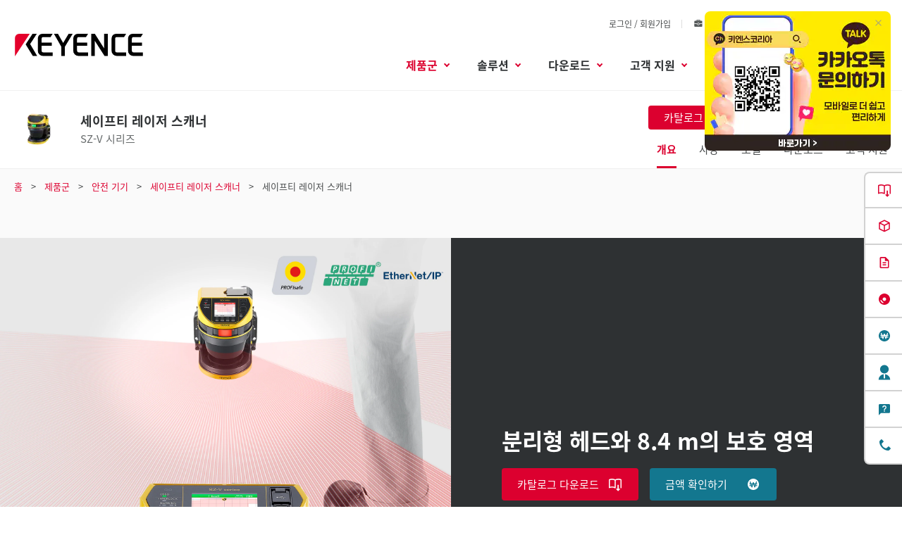

--- FILE ---
content_type: text/html;charset=utf-8
request_url: https://www.keyence.co.kr/data/deqwas-assets-recommend2021.jsp
body_size: 2060
content:
























<div class="prd-utility-marginBottom-9"></div>
<h2 class="prd-utility-heading-3 prd-smallScreen-marginBottom-4 prd-largeScreen-marginBottom-7">추천 항목</h2>
<div class="prd-cardSlider of-download" data-controller="horizontal-scroll-state scroll-to-coord" data-action="resize@window->horizontal-scroll-state#setOverflowing" data-horizontal-scroll-state-overflowing-class="is-overflowing" data-horizontal-scroll-state-has-scrolled-class="is-hasScrolled">
<ul class="prd-cardSlider-reel prd-utility-focusRing" tabindex="0" role="list" data-controller="draggable-scrollable-container" data-action=" scroll->horizontal-scroll-state#setScrolled mousedown->draggable-scrollable-container#startDragging mouseup@document->draggable-scrollable-container#stopDragging mousemove@document->draggable-scrollable-container#updatePointer click->draggable-scrollable-container#preventDefault" data-horizontal-scroll-state-target="container" data-scroll-to-coord-target="container">

<li class="prd-cardSlider-reelItem">
<div class="prd-downloadCardMinimal">
<p class="prd-downloadCardMinimal-imageWrapper prd-smallScreen-marginBottom-6 prd-largeScreen-marginBottom-7">
<span class="prd-downloadImageStage" data-controller="download-image-stage">
<span class="prd-downloadImageStage-renderer of-primary" data-download-image-stage-target="renderer">
<img class="prd-downloadImageStage-image" src="/img/asset/AS_133601_L.jpg" width="450" height="450" alt="" decoding="async" data-download-image-stage-target="image" loading="lazy">
</span>
<span class="prd-downloadImageStage-overlay" data-download-image-stage-target="overlay"></span>
</span>
</p>
<p class="prd-utility-heading-4 prd-utility-marginBottom-2">

<a class="prd-downloadCardMinimal-titleLink" href="/download/download/confirmation/?dlAssetId=AS_133601&deqwas_inflow=QGRzcDUwOms2Nlozemo0X0V1ejk1aFhhM1hqMUE6aXRlbTRkb2Nfdmlldzo6V1NfU1IxOTU1MTU6MVE&ad_local=recoassetbottom&wl=1">


<span class="prd-downloadCardMinimal-titleLinkLabel">안전 관리 지침서</span><span class="prd-inlineLinkChevron" aria-hidden="true"></span>
</a>
</p>
<p class="prd-utility-body-extraSmall prd-utility-color-gray prd-utility-marginBottom-5">PDF: 3.37MB / 한국어 (한국)</p>
<p class="prd-utility-marginTop-auto prd-utility-marginBottom-0">
<a class="prd-button of-primary prd-utility-body-small prd-utility-focusRing">
<span class="prd-button-label">다운로드</span>
<svg class="prd-button-icon" viewBox="0 0 30 30"><use xlink:href="#icon-download"/></svg>
</a>
</p>
</div>
</li>

<li class="prd-cardSlider-reelItem">
<div class="prd-downloadCardMinimal">
<p class="prd-downloadCardMinimal-imageWrapper prd-smallScreen-marginBottom-6 prd-largeScreen-marginBottom-7">
<span class="prd-downloadImageStage" data-controller="download-image-stage">
<span class="prd-downloadImageStage-renderer of-primary" data-download-image-stage-target="renderer">
<img class="prd-downloadImageStage-image" src="/img/asset/AS_163078_L.jpg" width="450" height="450" alt="" decoding="async" data-download-image-stage-target="image" loading="lazy">
</span>
<span class="prd-downloadImageStage-overlay" data-download-image-stage-target="overlay"></span>
</span>
</p>
<p class="prd-utility-heading-4 prd-utility-marginBottom-2">

<a class="prd-downloadCardMinimal-titleLink" href="/download/download/confirmation/?dlAssetId=AS_163078&deqwas_inflow=QGRzcDUwOms2Nlozemo0X0V1ejk1aFhhM1hqMUE6aXRlbTRkb2Nfdmlldzo6V1NfU1IxOTU1MTU6MVE&ad_local=recoassetbottom&wl=1">


<span class="prd-downloadCardMinimal-titleLinkLabel">레이더식 레벨 센서 FR 시리즈가 선택받는 이유</span><span class="prd-inlineLinkChevron" aria-hidden="true"></span>
</a>
</p>
<p class="prd-utility-body-extraSmall prd-utility-color-gray prd-utility-marginBottom-5">PDF: 1.34MB / 한국어 (한국)</p>
<p class="prd-utility-marginTop-auto prd-utility-marginBottom-0">
<a class="prd-button of-primary prd-utility-body-small prd-utility-focusRing">
<span class="prd-button-label">다운로드</span>
<svg class="prd-button-icon" viewBox="0 0 30 30"><use xlink:href="#icon-download"/></svg>
</a>
</p>
</div>
</li>

<li class="prd-cardSlider-reelItem">
<div class="prd-downloadCardMinimal">
<p class="prd-downloadCardMinimal-imageWrapper prd-smallScreen-marginBottom-6 prd-largeScreen-marginBottom-7">
<span class="prd-downloadImageStage" data-controller="download-image-stage">
<span class="prd-downloadImageStage-renderer of-primary" data-download-image-stage-target="renderer">
<img class="prd-downloadImageStage-image" src="/img/asset/AS_122579_L.jpg" width="450" height="450" alt="" decoding="async" data-download-image-stage-target="image" loading="lazy">
</span>
<span class="prd-downloadImageStage-overlay" data-download-image-stage-target="overlay"></span>
</span>
</p>
<p class="prd-utility-heading-4 prd-utility-marginBottom-2">

<a class="prd-downloadCardMinimal-titleLink" href="/download/download/confirmation/?dlAssetId=AS_122579&deqwas_inflow=QGRzcDUwOms2Nlozemo0X0V1ejk1aFhhM1hqMUE6aXRlbTRkb2Nfdmlldzo6V1NfU1IxOTU1MTU6MVE&ad_local=recoassetbottom&wl=1">


<span class="prd-downloadCardMinimal-titleLinkLabel">6 in1 원 샷 3D 형상 측정기 6가지 측정기·관찰 기기가 이 1대에 집약되었습니다</span><span class="prd-inlineLinkChevron" aria-hidden="true"></span>
</a>
</p>
<p class="prd-utility-body-extraSmall prd-utility-color-gray prd-utility-marginBottom-5">PDF: 3.34MB / 한국어 (한국)</p>
<p class="prd-utility-marginTop-auto prd-utility-marginBottom-0">
<a class="prd-button of-primary prd-utility-body-small prd-utility-focusRing">
<span class="prd-button-label">다운로드</span>
<svg class="prd-button-icon" viewBox="0 0 30 30"><use xlink:href="#icon-download"/></svg>
</a>
</p>
</div>
</li>

<li class="prd-cardSlider-reelItem">
<div class="prd-downloadCardMinimal">
<p class="prd-downloadCardMinimal-imageWrapper prd-smallScreen-marginBottom-6 prd-largeScreen-marginBottom-7">
<span class="prd-downloadImageStage" data-controller="download-image-stage">
<span class="prd-downloadImageStage-renderer of-primary" data-download-image-stage-target="renderer">
<img class="prd-downloadImageStage-image" src="/img/asset/AS_137630_L.jpg" width="450" height="450" alt="" decoding="async" data-download-image-stage-target="image" loading="lazy">
</span>
<span class="prd-downloadImageStage-overlay" data-download-image-stage-target="overlay"></span>
</span>
</p>
<p class="prd-utility-heading-4 prd-utility-marginBottom-2">

<a class="prd-downloadCardMinimal-titleLink" href="/download/download/confirmation/?dlAssetId=AS_137630&deqwas_inflow=QGRzcDUwOms2Nlozemo0X0V1ejk1aFhhM1hqMUE6aXRlbTRkb2Nfdmlldzo6V1NfU1IxOTU1MTU6MVE&ad_local=recoassetbottom&wl=1">


<span class="prd-downloadCardMinimal-titleLinkLabel">개선 자동차 산업 전문가를 위한 생산 공정별 개선 사례</span><span class="prd-inlineLinkChevron" aria-hidden="true"></span>
</a>
</p>
<p class="prd-utility-body-extraSmall prd-utility-color-gray prd-utility-marginBottom-5">PDF: 4.89MB / 한국어 (한국)</p>
<p class="prd-utility-marginTop-auto prd-utility-marginBottom-0">
<a class="prd-button of-primary prd-utility-body-small prd-utility-focusRing">
<span class="prd-button-label">다운로드</span>
<svg class="prd-button-icon" viewBox="0 0 30 30"><use xlink:href="#icon-download"/></svg>
</a>
</p>
</div>
</li>

<li class="prd-cardSlider-reelItem">
<div class="prd-downloadCardMinimal">
<p class="prd-downloadCardMinimal-imageWrapper prd-smallScreen-marginBottom-6 prd-largeScreen-marginBottom-7">
<span class="prd-downloadImageStage" data-controller="download-image-stage">
<span class="prd-downloadImageStage-renderer of-primary" data-download-image-stage-target="renderer">
<img class="prd-downloadImageStage-image" src="/img/asset/AS_77492_L.jpg" width="450" height="450" alt="" decoding="async" data-download-image-stage-target="image" loading="lazy">
</span>
<span class="prd-downloadImageStage-overlay" data-download-image-stage-target="overlay"></span>
</span>
</p>
<p class="prd-utility-heading-4 prd-utility-marginBottom-2">

<a class="prd-downloadCardMinimal-titleLink" href="/download/download/confirmation/?dlAssetId=AS_77492&deqwas_inflow=QGRzcDUwOms2Nlozemo0X0V1ejk1aFhhM1hqMUE6aXRlbTRkb2Nfdmlldzo6V1NfU1IxOTU1MTU6MVE&ad_local=recoassetbottom&wl=1">


<span class="prd-downloadCardMinimal-titleLinkLabel">기계별 자동차 공정 애플리케이션</span><span class="prd-inlineLinkChevron" aria-hidden="true"></span>
</a>
</p>
<p class="prd-utility-body-extraSmall prd-utility-color-gray prd-utility-marginBottom-5">PDF: 2.98MB / 한국어 (한국)</p>
<p class="prd-utility-marginTop-auto prd-utility-marginBottom-0">
<a class="prd-button of-primary prd-utility-body-small prd-utility-focusRing">
<span class="prd-button-label">다운로드</span>
<svg class="prd-button-icon" viewBox="0 0 30 30"><use xlink:href="#icon-download"/></svg>
</a>
</p>
</div>
</li>

<li class="prd-cardSlider-reelItem">
<div class="prd-downloadCardMinimal">
<p class="prd-downloadCardMinimal-imageWrapper prd-smallScreen-marginBottom-6 prd-largeScreen-marginBottom-7">
<span class="prd-downloadImageStage" data-controller="download-image-stage">
<span class="prd-downloadImageStage-renderer of-primary" data-download-image-stage-target="renderer">
<img class="prd-downloadImageStage-image" src="/img/asset/AS_127642_L.jpg" width="450" height="450" alt="" decoding="async" data-download-image-stage-target="image" loading="lazy">
</span>
<span class="prd-downloadImageStage-overlay" data-download-image-stage-target="overlay"></span>
</span>
</p>
<p class="prd-utility-heading-4 prd-utility-marginBottom-2">

<a class="prd-downloadCardMinimal-titleLink" href="/download/download/confirmation/?dlAssetId=AS_127642&deqwas_inflow=QGRzcDUwOms2Nlozemo0X0V1ejk1aFhhM1hqMUE6aXRlbTRkb2Nfdmlldzo6V1NfU1IxOTU1MTU6MVE&ad_local=recoassetbottom&wl=1">


<span class="prd-downloadCardMinimal-titleLinkLabel">리튬 이온 전지 장비별 애플리케이션 모음</span><span class="prd-inlineLinkChevron" aria-hidden="true"></span>
</a>
</p>
<p class="prd-utility-body-extraSmall prd-utility-color-gray prd-utility-marginBottom-5">PDF: 3.75MB / 한국어 (한국)</p>
<p class="prd-utility-marginTop-auto prd-utility-marginBottom-0">
<a class="prd-button of-primary prd-utility-body-small prd-utility-focusRing">
<span class="prd-button-label">다운로드</span>
<svg class="prd-button-icon" viewBox="0 0 30 30"><use xlink:href="#icon-download"/></svg>
</a>
</p>
</div>
</li>

<li class="prd-cardSlider-reelItem">
<div class="prd-downloadCardMinimal">
<p class="prd-downloadCardMinimal-imageWrapper prd-smallScreen-marginBottom-6 prd-largeScreen-marginBottom-7">
<span class="prd-downloadImageStage" data-controller="download-image-stage">
<span class="prd-downloadImageStage-renderer of-primary" data-download-image-stage-target="renderer">
<img class="prd-downloadImageStage-image" src="/img/asset/AS_123560_L.jpg" width="450" height="450" alt="" decoding="async" data-download-image-stage-target="image" loading="lazy">
</span>
<span class="prd-downloadImageStage-overlay" data-download-image-stage-target="overlay"></span>
</span>
</p>
<p class="prd-utility-heading-4 prd-utility-marginBottom-2">

<a class="prd-downloadCardMinimal-titleLink" href="/download/download/confirmation/?dlAssetId=AS_123560&deqwas_inflow=QGRzcDUwOms2Nlozemo0X0V1ejk1aFhhM1hqMUE6aXRlbTRkb2Nfdmlldzo6V1NfU1IxOTU1MTU6MVE&ad_local=recoassetbottom&wl=1">


<span class="prd-downloadCardMinimal-titleLinkLabel">테크니컬 가이드 안전 기기</span><span class="prd-inlineLinkChevron" aria-hidden="true"></span>
</a>
</p>
<p class="prd-utility-body-extraSmall prd-utility-color-gray prd-utility-marginBottom-5">PDF: 160KB / 한국어 (한국)</p>
<p class="prd-utility-marginTop-auto prd-utility-marginBottom-0">
<a class="prd-button of-primary prd-utility-body-small prd-utility-focusRing">
<span class="prd-button-label">다운로드</span>
<svg class="prd-button-icon" viewBox="0 0 30 30"><use xlink:href="#icon-download"/></svg>
</a>
</p>
</div>
</li>

<li class="prd-cardSlider-reelItem">
<div class="prd-downloadCardMinimal">
<p class="prd-downloadCardMinimal-imageWrapper prd-smallScreen-marginBottom-6 prd-largeScreen-marginBottom-7">
<span class="prd-downloadImageStage" data-controller="download-image-stage">
<span class="prd-downloadImageStage-renderer of-primary" data-download-image-stage-target="renderer">
<img class="prd-downloadImageStage-image" src="/img/asset/AS_130574_L.jpg" width="450" height="450" alt="" decoding="async" data-download-image-stage-target="image" loading="lazy">
</span>
<span class="prd-downloadImageStage-overlay" data-download-image-stage-target="overlay"></span>
</span>
</p>
<p class="prd-utility-heading-4 prd-utility-marginBottom-2">

<a class="prd-downloadCardMinimal-titleLink" href="/download/download/confirmation/?dlAssetId=AS_130574&deqwas_inflow=QGRzcDUwOms2Nlozemo0X0V1ejk1aFhhM1hqMUE6aXRlbTRkb2Nfdmlldzo6V1NfU1IxOTU1MTU6MVE&ad_local=recoassetbottom&wl=1">


<span class="prd-downloadCardMinimal-titleLinkLabel">반도체 전(前)공정 센서 용도집</span><span class="prd-inlineLinkChevron" aria-hidden="true"></span>
</a>
</p>
<p class="prd-utility-body-extraSmall prd-utility-color-gray prd-utility-marginBottom-5">PDF: 3.74MB / 한국어 (한국)</p>
<p class="prd-utility-marginTop-auto prd-utility-marginBottom-0">
<a class="prd-button of-primary prd-utility-body-small prd-utility-focusRing">
<span class="prd-button-label">다운로드</span>
<svg class="prd-button-icon" viewBox="0 0 30 30"><use xlink:href="#icon-download"/></svg>
</a>
</p>
</div>
</li>

<li class="prd-cardSlider-reelItem">
<div class="prd-downloadCardMinimal">
<p class="prd-downloadCardMinimal-imageWrapper prd-smallScreen-marginBottom-6 prd-largeScreen-marginBottom-7">
<span class="prd-downloadImageStage" data-controller="download-image-stage">
<span class="prd-downloadImageStage-renderer of-primary" data-download-image-stage-target="renderer">
<img class="prd-downloadImageStage-image" src="/img/asset/AS_123836_L.jpg" width="450" height="450" alt="" decoding="async" data-download-image-stage-target="image" loading="lazy">
</span>
<span class="prd-downloadImageStage-overlay" data-download-image-stage-target="overlay"></span>
</span>
</p>
<p class="prd-utility-heading-4 prd-utility-marginBottom-2">

<a class="prd-downloadCardMinimal-titleLink" href="/download/download/confirmation/?dlAssetId=AS_123836&deqwas_inflow=QGRzcDUwOms2Nlozemo0X0V1ejk1aFhhM1hqMUE6aXRlbTRkb2Nfdmlldzo6V1NfU1IxOTU1MTU6MVE&ad_local=recoassetbottom&wl=1">


<span class="prd-downloadCardMinimal-titleLinkLabel">[다양한 나사 체결 불량] 정말로 확인되고 있습니까?</span><span class="prd-inlineLinkChevron" aria-hidden="true"></span>
</a>
</p>
<p class="prd-utility-body-extraSmall prd-utility-color-gray prd-utility-marginBottom-5">PDF: 467KB / 한국어 (한국)</p>
<p class="prd-utility-marginTop-auto prd-utility-marginBottom-0">
<a class="prd-button of-primary prd-utility-body-small prd-utility-focusRing">
<span class="prd-button-label">다운로드</span>
<svg class="prd-button-icon" viewBox="0 0 30 30"><use xlink:href="#icon-download"/></svg>
</a>
</p>
</div>
</li>

<li class="prd-cardSlider-reelItem">
<div class="prd-downloadCardMinimal">
<p class="prd-downloadCardMinimal-imageWrapper prd-smallScreen-marginBottom-6 prd-largeScreen-marginBottom-7">
<span class="prd-downloadImageStage" data-controller="download-image-stage">
<span class="prd-downloadImageStage-renderer of-primary" data-download-image-stage-target="renderer">
<img class="prd-downloadImageStage-image" src="/img/asset/AS_134725_L.jpg" width="450" height="450" alt="" decoding="async" data-download-image-stage-target="image" loading="lazy">
</span>
<span class="prd-downloadImageStage-overlay" data-download-image-stage-target="overlay"></span>
</span>
</p>
<p class="prd-utility-heading-4 prd-utility-marginBottom-2">

<a class="prd-downloadCardMinimal-titleLink" href="/download/download/confirmation/?dlAssetId=AS_134725&deqwas_inflow=QGRzcDUwOms2Nlozemo0X0V1ejk1aFhhM1hqMUE6aXRlbTRkb2Nfdmlldzo6V1NfU1IxOTU1MTU6MVE&ad_local=recoassetbottom&wl=1">


<span class="prd-downloadCardMinimal-titleLinkLabel">자 동 차 모 터 개선 실적 사례 제조 공정/ 장비</span><span class="prd-inlineLinkChevron" aria-hidden="true"></span>
</a>
</p>
<p class="prd-utility-body-extraSmall prd-utility-color-gray prd-utility-marginBottom-5">PDF: 3.75MB / 한국어 (한국)</p>
<p class="prd-utility-marginTop-auto prd-utility-marginBottom-0">
<a class="prd-button of-primary prd-utility-body-small prd-utility-focusRing">
<span class="prd-button-label">다운로드</span>
<svg class="prd-button-icon" viewBox="0 0 30 30"><use xlink:href="#icon-download"/></svg>
</a>
</p>
</div>
</li>

<li class="prd-cardSlider-reelItem">
<div class="prd-downloadCardMinimal">
<p class="prd-downloadCardMinimal-imageWrapper prd-smallScreen-marginBottom-6 prd-largeScreen-marginBottom-7">
<span class="prd-downloadImageStage" data-controller="download-image-stage">
<span class="prd-downloadImageStage-renderer of-primary" data-download-image-stage-target="renderer">
<img class="prd-downloadImageStage-image" src="/img/asset/AS_114079_L.jpg" width="450" height="450" alt="" decoding="async" data-download-image-stage-target="image" loading="lazy">
</span>
<span class="prd-downloadImageStage-overlay" data-download-image-stage-target="overlay"></span>
</span>
</p>
<p class="prd-utility-heading-4 prd-utility-marginBottom-2">

<a class="prd-downloadCardMinimal-titleLink" href="/download/download/confirmation/?dlAssetId=AS_114079&deqwas_inflow=QGRzcDUwOms2Nlozemo0X0V1ejk1aFhhM1hqMUE6aXRlbTRkb2Nfdmlldzo6V1NfU1IxOTU1MTU6MVE&ad_local=recoassetbottom&wl=1">


<span class="prd-downloadCardMinimal-titleLinkLabel">반도체·전자 부품 제조 측정·계측·품질 관리 최신 애플리케이션 모음집 Vol.2</span><span class="prd-inlineLinkChevron" aria-hidden="true"></span>
</a>
</p>
<p class="prd-utility-body-extraSmall prd-utility-color-gray prd-utility-marginBottom-5">PDF: 4.52MB / 한국어 (한국)</p>
<p class="prd-utility-marginTop-auto prd-utility-marginBottom-0">
<a class="prd-button of-primary prd-utility-body-small prd-utility-focusRing">
<span class="prd-button-label">다운로드</span>
<svg class="prd-button-icon" viewBox="0 0 30 30"><use xlink:href="#icon-download"/></svg>
</a>
</p>
</div>
</li>

<li class="prd-cardSlider-reelItem">
<div class="prd-downloadCardMinimal">
<p class="prd-downloadCardMinimal-imageWrapper prd-smallScreen-marginBottom-6 prd-largeScreen-marginBottom-7">
<span class="prd-downloadImageStage" data-controller="download-image-stage">
<span class="prd-downloadImageStage-renderer of-primary" data-download-image-stage-target="renderer">
<img class="prd-downloadImageStage-image" src="/img/asset/AS_123742_L.jpg" width="450" height="450" alt="" decoding="async" data-download-image-stage-target="image" loading="lazy">
</span>
<span class="prd-downloadImageStage-overlay" data-download-image-stage-target="overlay"></span>
</span>
</p>
<p class="prd-utility-heading-4 prd-utility-marginBottom-2">

<a class="prd-downloadCardMinimal-titleLink" href="/download/download/confirmation/?dlAssetId=AS_123742&deqwas_inflow=QGRzcDUwOms2Nlozemo0X0V1ejk1aFhhM1hqMUE6aXRlbTRkb2Nfdmlldzo6V1NfU1IxOTU1MTU6MVE&ad_local=recoassetbottom&wl=1">


<span class="prd-downloadCardMinimal-titleLinkLabel">IX 시리즈 전기·전자 업계 애플리케이션 모음집</span><span class="prd-inlineLinkChevron" aria-hidden="true"></span>
</a>
</p>
<p class="prd-utility-body-extraSmall prd-utility-color-gray prd-utility-marginBottom-5">PDF: 955KB / 한국어 (한국)</p>
<p class="prd-utility-marginTop-auto prd-utility-marginBottom-0">
<a class="prd-button of-primary prd-utility-body-small prd-utility-focusRing">
<span class="prd-button-label">다운로드</span>
<svg class="prd-button-icon" viewBox="0 0 30 30"><use xlink:href="#icon-download"/></svg>
</a>
</p>
</div>
</li>

</ul>
<div class="prd-cardSlider-overlay prd-smallScreen-hidden">
<div class="prd-cardSlider-overlayInner" data-action="click->scroll-to-coord#run" data-x-coord="100">
<p class="prd-utility-marginBottom-2">
<svg class="prd-cardSlider-overlayIcon" viewBox="0 0 30 30" data-action="click->series-header#doScroll">
<use xlink:href="#icon-horizontal-scrollable"/>
</svg>
</p>
<p class="prd-cardSlider-overlayLabel prd-utility-body-extraSmall prd-utility-marginBottom-0">Scroll</p>
</div>
</div>
</div>


--- FILE ---
content_type: image/svg+xml
request_url: https://www.keyence.co.kr/img/core/kakao.svg
body_size: 913
content:
<svg xmlns="http://www.w3.org/2000/svg" xmlns:xlink="http://www.w3.org/1999/xlink" width="24" height="24" viewBox="0 0 24 24"><defs><clipPath id="a"><rect width="24" height="24" fill="none"/></clipPath><clipPath id="b"><path d="M30.845,52.016h.888s.006,2.427,0,2.992c0,.413.924.418.923.006l0-2.966s.3,0,.884,0a.432.432,0,0,0,0-.864c-.622,0-2.7-.017-2.7-.017a.425.425,0,0,0,0,.847" transform="translate(-30.453 -51.169)" fill="none"/></clipPath><clipPath id="d"><path d="M47.73,52.253l.494,1.54h-1.03Zm-.554-.722c-.219.479-1.009,2.74-1.271,3.339-.19.434.628.787.817.354l.178-.618h1.626s-.056.025.16.592c.175.458,1.019.141.844-.318-.249-.655-1.113-3.014-1.271-3.348a.673.673,0,0,0-.585-.265.515.515,0,0,0-.5.265" transform="translate(-45.877 -51.266)" fill="none"/></clipPath><clipPath id="f"><path d="M67.786,51.677c0,.768,0,3.245,0,3.245s-.071.492.353.492,1.366,0,1.784,0,.415-.883,0-.883-1.18,0-1.18,0,0-2.291,0-2.847a.488.488,0,0,0-.962,0" transform="translate(-67.786 -51.271)" fill="none"/></clipPath><clipPath id="h"><path d="M82.493,51.562c.009.337-.011,3.384-.011,3.61,0,.356.912.356.912,0,0-.414,0-1.2,0-1.2l.268-.214,1.171,1.589c.237.311.982-.251.745-.561l-1.244-1.629s.844-.908,1.177-1.237c.194-.192-.407-.794-.6-.6s-1.511,1.5-1.511,1.5.012-.827,0-1.284c0-.173-.219-.257-.438-.257-.234,0-.474.1-.469.282" transform="translate(-82.482 -51.28)" fill="none"/></clipPath></defs><g clip-path="url(#a)"><path d="M24,18.66A5.34,5.34,0,0,1,18.66,24H5.34A5.34,5.34,0,0,1,0,18.66V5.34A5.34,5.34,0,0,1,5.34,0H18.66A5.34,5.34,0,0,1,24,5.34Z" fill="#f9e000"/><path d="M26.826,25.109c-4.768,0-8.632,3.038-8.632,6.786a6.632,6.632,0,0,0,4.1,5.773c-.181.67-.654,2.428-.748,2.8-.117.467.171.461.361.336.149-.1,2.365-1.6,3.322-2.245a10.975,10.975,0,0,0,1.6.117c4.768,0,8.632-3.037,8.632-6.785s-3.865-6.786-8.632-6.786" transform="translate(-14.902 -20.591)" fill="#381e1f"/><path d="M30.845,52.016h.889s.006,2.427,0,2.992c0,.413.924.418.923.006l0-2.966s.3,0,.884,0a.432.432,0,0,0,0-.864c-.622,0-2.7-.017-2.7-.017a.425.425,0,0,0,0,.847" transform="translate(-24.942 -41.962)" fill="#f9e000"/></g><g transform="translate(5.512 9.207)"><g clip-path="url(#b)"><rect width="3.776" height="4.257" transform="translate(-0.131 0)" fill="#f9e000"/></g></g><g clip-path="url(#a)"><path d="M47.731,52.253l.494,1.54H47.195Zm-.554-.722c-.219.479-1.008,2.74-1.27,3.339-.19.433.628.787.817.354l.178-.618h1.626s-.056.025.16.592c.175.458,1.019.141.844-.318-.25-.655-1.113-3.014-1.271-3.349a.672.672,0,0,0-.585-.265.516.516,0,0,0-.5.265" transform="translate(-37.576 -42.041)" fill="#f9e000"/></g><g transform="translate(8.303 9.225)"><g clip-path="url(#d)"><rect width="3.99" height="4.391" transform="translate(-0.162 0)" fill="#f9e000"/></g></g><g clip-path="url(#a)"><path d="M67.785,51.676c0,.769,0,3.245,0,3.245s-.071.492.353.492,1.366,0,1.784,0,.415-.883,0-.883-1.18,0-1.18,0,0-2.291,0-2.847a.488.488,0,0,0-.962,0" transform="translate(-55.518 -42.045)" fill="#f9e000"/></g><g transform="translate(12.268 9.226)"><g clip-path="url(#f)"><rect width="2.626" height="4.143" transform="translate(-0.067 0)" fill="#f9e000"/></g></g><g clip-path="url(#a)"><path d="M82.493,51.563c.009.337-.011,3.384-.011,3.61,0,.356.912.356.912,0,0-.414,0-1.2,0-1.2l.268-.214,1.171,1.589c.237.311.982-.251.745-.561l-1.244-1.629s.844-.908,1.177-1.237c.194-.192-.407-.794-.6-.6s-1.511,1.5-1.511,1.5.012-.827,0-1.284c0-.173-.219-.257-.438-.257-.234,0-.474.1-.469.282" transform="translate(-67.556 -42.054)" fill="#f9e000"/></g><g transform="translate(14.926 9.227)"><g clip-path="url(#h)"><rect width="3.334" height="4.531" transform="translate(0 -0.153)" fill="#f9e000"/></g></g></svg>